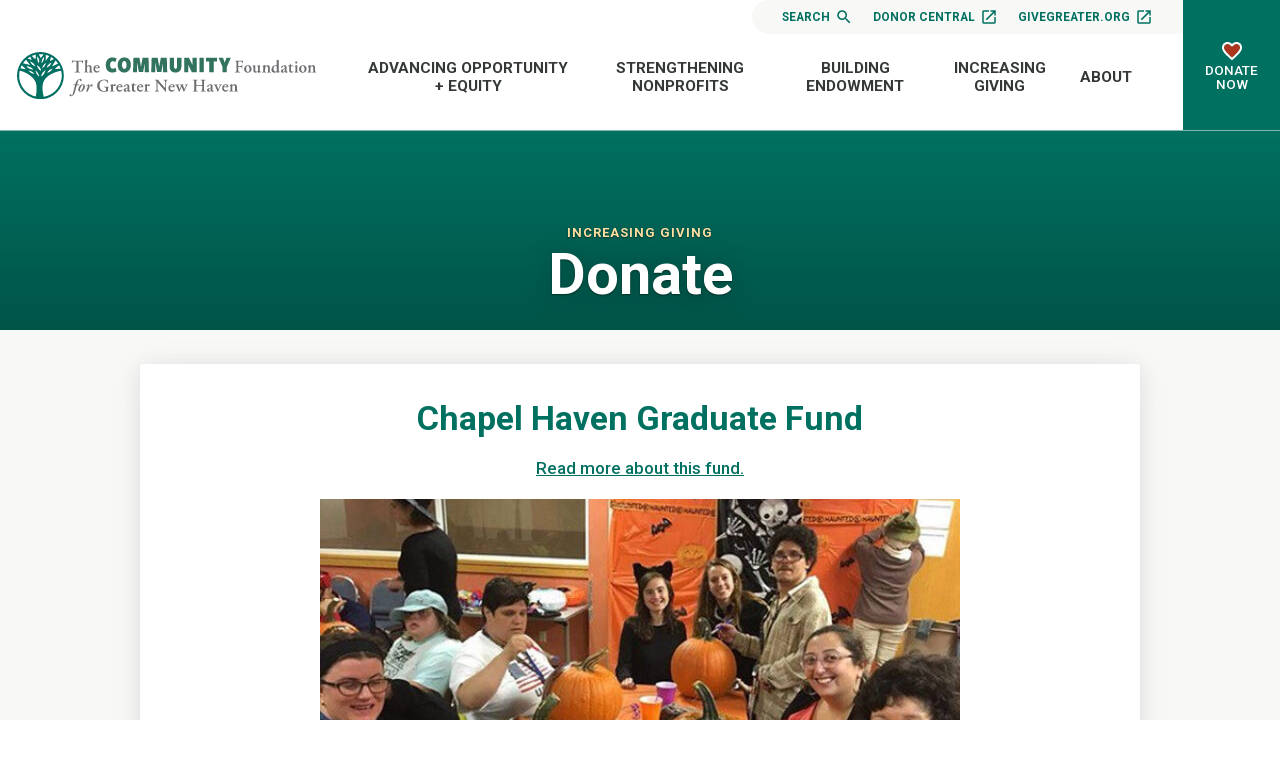

--- FILE ---
content_type: text/html; charset=UTF-8
request_url: https://www.cfgnh.org/funds/chapel-haven-graduate-fund
body_size: 65981
content:
<!doctype html>
<html lang="en">
<head>
  <meta charset="utf-8">

  <meta http-equiv="x-ua-compatible" content="ie=edge">
  <meta name="viewport" content="width=device-width, initial-scale=1">

  
  <link rel="preconnect" href="https://fonts.googleapis.com">
  <link rel="preconnect" href="https://fonts.gstatic.com" crossorigin>
  <link href="https://fonts.googleapis.com/css2?family=Roboto:ital,wght@0,100;0,300;0,400;0,500;0,700;0,900;1,100;1,300;1,400;1,500;1,700;1,900&display=swap" rel="stylesheet">

  <link rel="apple-touch-icon" sizes="180x180" href="/favicon/apple-touch-icon.png">
<link rel="icon" type="image/png" sizes="32x32" href="/favicon/favicon-32x32.png">
<link rel="icon" type="image/png" sizes="16x16" href="/favicon/favicon-16x16.png">
<link rel="manifest" href="/favicon/site.webmanifest">

  <link rel="stylesheet" href="/stylesheets/screen.css?v=02-18-2025">
  <link rel="stylesheet" href="//cdn.jsdelivr.net/npm/slick-carousel@1.8.1/slick/slick.css"/>
  <script src="https://code.jquery.com/jquery-3.4.1.min.js"></script>

  
  
<title>Chapel Haven… | The Community Foundation for Greater New Haven</title>
<script>dataLayer = [];
(function(w,d,s,l,i){w[l]=w[l]||[];w[l].push({'gtm.start':
new Date().getTime(),event:'gtm.js'});var f=d.getElementsByTagName(s)[0],
j=d.createElement(s),dl=l!='dataLayer'?'&l='+l:'';j.async=true;j.src=
'https://www.googletagmanager.com/gtm.js?id='+i+dl;f.parentNode.insertBefore(j,f);
})(window,document,'script','dataLayer','GTM-MPC7TTJ');
</script><meta name="generator" content="SEOmatic">
<meta name="keywords" content="community foundation, nonprofit support, grant opportunities, New Haven philanthropy, donor services, planned giving, local scholarships, nonprofit resources, charitable funds, community impact">
<meta name="description" content="Est. 1984 by Chapel Haven">
<meta name="referrer" content="no-referrer-when-downgrade">
<meta name="robots" content="all">
<meta content="41991835517" property="fb:profile_id">
<meta content="en_US" property="og:locale">
<meta content="The Community Foundation for Greater New Haven" property="og:site_name">
<meta content="website" property="og:type">
<meta content="https://www.cfgnh.org/funds/chapel-haven-graduate-fund" property="og:url">
<meta content="Chapel Haven Graduate Fund" property="og:title">
<meta content="Est. 1984 by Chapel Haven" property="og:description">
<meta content="https://stdidcfgnhprod.blob.core.windows.net/cfgnh/images/_1200x630_crop_center-center_82_none/haloweengroupshot.jpg?mtime=1604959980" property="og:image">
<meta content="1200" property="og:image:width">
<meta content="630" property="og:image:height">
<meta content="The Community Foundation for Greater New Haven Logo" property="og:image:alt">
<meta content="https://www.youtube.com/@CmtyFndnGrtrNewHaven" property="og:see_also">
<meta content="https://www.linkedin.com/company/community-foundation-for-greater-new-haven" property="og:see_also">
<meta content="https://www.facebook.com/cfgnh" property="og:see_also">
<meta content="https://twitter.com/cfgnh" property="og:see_also">
<meta name="twitter:card" content="summary_large_image">
<meta name="twitter:site" content="@cfgnh">
<meta name="twitter:creator" content="@cfgnh">
<meta name="twitter:title" content="Chapel Haven Graduate Fund">
<meta name="twitter:description" content="Est. 1984 by Chapel Haven">
<meta name="twitter:image" content="https://stdidcfgnhprod.blob.core.windows.net/cfgnh/images/_800x418_crop_center-center_82_none/haloweengroupshot.jpg?mtime=1604959980">
<meta name="twitter:image:width" content="800">
<meta name="twitter:image:height" content="418">
<meta name="twitter:image:alt" content="The Community Foundation for Greater New Haven Logo">
<link href="https://www.cfgnh.org/funds/chapel-haven-graduate-fund" rel="canonical">
<link href="https://www.cfgnh.org/" rel="home"></head>
<body><script>window.dataLayer = window.dataLayer || [];
function gtag(){dataLayer.push(arguments)};
gtag('js', new Date());
gtag('config', 'G-8BGNQ321TV', {'send_page_view': true,'anonymize_ip': false,'link_attribution': true,'allow_display_features': true});
</script>
<script async src="https://www.googletagmanager.com/gtag/js?id=G-8BGNQ321TV"></script>

<noscript><iframe src="https://www.googletagmanager.com/ns.html?id=GTM-MPC7TTJ"
height="0" width="0" style="display:none;visibility:hidden"></iframe></noscript>

  <nav id="fullScreenMenu" class="fullScreenMenu" data-modal data-modal-manual-close >
    <h1 class="visuallyhidden">Site Navigation</h1>
    <div class="menuContainer fadeup"  data-modal-document>
      <div class="mobile-menu">
        
<ul class="root-group">
  




  


  
  <li class="expandable">
    <a href="https://www.cfgnh.org/leading-on-issues" class="  dropdown">Advancing Opportunity + Equity<span></span></a>

              <ul class="dropdown-menu level1">
          

  
  <li class="expandable">
    <a href="https://www.cfgnh.org/leading-on-issues/basic-needs-fund" class=" dropdown">Basic Needs Fund<span></span></a>

              <ul class="dropdown-menu level2 child-nav">
          

  
  <li class="">
    <a href="https://www.cfgnh.org/leading-on-issues/basic-needs-fund/basic-needs-about" class=" ">About the Basic Needs Fund<span></span></a>

      
  </li>
  
  <li class="">
    <a href="https://www.cfgnh.org/leading-on-issues/basic-needs-fund/give-to-the-basic-needs-fund" class=" ">Give to the Basic Needs Fund<span></span></a>

      
  </li>


        </ul>
      
  </li>
  
  <li class="expandable">
    <a href="https://www.cfgnh.org/leading-on-issues/black-futures-fund" class=" dropdown">Black Futures Fund<span></span></a>

              <ul class="dropdown-menu level2 child-nav">
          

  
  <li class="">
    <a href="https://www.cfgnh.org/leading-on-issues/black-futures-fund/give-to-the-black-futures-fund" class=" ">Give to the Black Futures Fund<span></span></a>

      
  </li>


        </ul>
      
  </li>
  
  <li class="expandable">
    <a href="https://www.cfgnh.org/leading-on-issues/women-girls" class=" dropdown">Community Fund for Women &amp; Girls<span></span></a>

              <ul class="dropdown-menu level2 child-nav">
          

  
  <li class="">
    <a href="https://www.cfgnh.org/leading-on-issues/women-girls/our-events" class=" ">Fund for Women &amp; Girls Events<span></span></a>

      
  </li>
  
  <li class="">
    <a href="https://www.cfgnh.org/leading-on-issues/women-girls/how-you-can-help" class=" ">Give to the Fund<span></span></a>

      
  </li>
  
  <li class="">
    <a href="https://www.cfgnh.org/leading-on-issues/women-girls/girls-of-color-network" class=" ">Girls of Color Mentoring Network<span></span></a>

      
  </li>
  
  <li class="">
    <a href="https://www.cfgnh.org/leading-on-issues/women-girls/women-and-philanthropy-leaving-a-legacy" class=" ">Leave a Legacy for Women &amp; Girls<span></span></a>

      
  </li>


        </ul>
      
  </li>
  
  <li class="">
    <a href="https://www.cfgnh.org/leading-on-issues/connecticut-urban-opportunity-collaborative" class=" ">Connecticut Urban Opportunity Collaborative<span></span></a>

      
  </li>
  
  <li class="">
    <a href="https://www.cfgnh.org/leading-on-issues/education" class=" ">Education and Career Pathways<span></span></a>

      
  </li>
  
  <li class="expandable">
    <a href="https://www.cfgnh.org/leading-on-issues/mission-investing" class=" dropdown">Mission Investments<span></span></a>

              <ul class="dropdown-menu level2 child-nav">
          

  
  <li class="">
    <a href="https://www.cfgnh.org/leading-on-issues/mission-investing/about-tcf-mic" class=" ">About TCFMIC<span></span></a>

      
  </li>
  
  <li class="">
    <a href="https://www.cfgnh.org/leading-on-issues/mission-investing/elevateyourbusiness" class=" ">Elevate Your Business or Organization<span></span></a>

      
  </li>
  
  <li class="">
    <a href="https://www.cfgnh.org/leading-on-issues/mission-investing/equitable-entrepreneurship-1" class=" ">New Haven Equitable Entrepreneurship Ecosystem (NHE3)<span></span></a>

      
  </li>
  
  <li class="">
    <a href="https://www.cfgnh.org/leading-on-issues/mission-investing/nonprofit-loans" class=" ">Nonprofit Loans<span></span></a>

      
  </li>


        </ul>
      
  </li>
  
  <li class="expandable">
    <a href="https://www.cfgnh.org/leading-on-issues/neighborhood-leadership" class=" dropdown">Neighborhood Leadership<span></span></a>

              <ul class="dropdown-menu level2 child-nav">
          

  
  <li class="">
    <a href="https://www.cfgnh.org/leading-on-issues/neighborhood-leadership/neighborhood-leaders" class=" ">Neighborhood Leaders<span></span></a>

      
  </li>


        </ul>
      
  </li>
  
  <li class="expandable">
    <a href="https://www.cfgnh.org/leading-on-issues/healthy-families" class=" dropdown">New Haven Healthy Start<span></span></a>

              <ul class="dropdown-menu level2 child-nav">
          

  
  <li class="expandable">
    <a href="https://www.cfgnh.org/leading-on-issues/healthy-families/new-haven-healthy-start" class=" dropdown">About New Haven Healthy Start<span></span></a>

              <ul class="dropdown-menu level3 child-nav">
          

  
  <li class="">
    <a href="https://www.cfgnh.org/leading-on-issues/healthy-families/new-haven-healthy-start/nhhs-history-and-impact" class=" ">NHHS History and Impact<span></span></a>

      
  </li>


        </ul>
      
  </li>
  
  <li class="">
    <a href="https://www.cfgnh.org/leading-on-issues/healthy-families/for-pregnant-women-and-mothers" class=" ">For Pregnant Women and Mothers<span></span></a>

      
  </li>
  
  <li class="">
    <a href="https://www.cfgnh.org/leading-on-issues/healthy-families/new-haven-healthy-start-for-dad" class=" ">For Fathers<span></span></a>

      
  </li>
  
  <li class="">
    <a href="https://www.cfgnh.org/leading-on-issues/healthy-families/celebrating-black-champions-4-health" class=" ">Black Champions for Health<span></span></a>

      
  </li>


        </ul>
      
  </li>
  
  <li class="expandable">
    <a href="https://www.cfgnh.org/leading-on-issues/latino-leadership" class=" dropdown">Progreso Latino Fund<span></span></a>

              <ul class="dropdown-menu level2 child-nav">
          

  
  <li class="">
    <a href="https://www.cfgnh.org/leading-on-issues/latino-leadership/support-plf" class=" ">Support PLF<span></span></a>

      
  </li>
  
  <li class="">
    <a href="https://www.cfgnh.org/leading-on-issues/latino-leadership/latine-charitable-funds" class=" ">Latine Charitable Funds<span></span></a>

      
  </li>
  
  <li class="">
    <a href="https://www.cfgnh.org/leading-on-issues/latino-leadership/celebrating-latino-leaders" class=" ">Celebrating Latine Leaders<span></span></a>

      
  </li>
  
  <li class="">
    <a href="https://www.cfgnh.org/leading-on-issues/latino-leadership/plf-forums-and-events" class=" ">PLF Forums and Events<span></span></a>

      
  </li>
  
  <li class="">
    <a href="https://www.cfgnh.org/leading-on-issues/latino-leadership/event-archive" class=" ">PLF Event Archive<span></span></a>

      
  </li>


        </ul>
      
  </li>
  
  <li class="">
    <a href="https://www.cfgnh.org/leading-on-issues/scholarships" class=" ">Scholarships<span></span></a>

      
  </li>
  
  <li class="">
    <a href="https://www.cfgnh.org/leading-on-issues/the-vineyard-project" class=" ">The Vineyard Project in New Haven<span></span></a>

      
  </li>
  
  <li class="">
    <a href="https://www.cfgnh.org/leading-on-issues/datareports" class=" ">Greater New Haven Data Reports<span></span></a>

      
  </li>


        </ul>
      
  </li>


  


  
  <li class="expandable">
    <a href="https://www.cfgnh.org/strengthening-nonprofits" class="  dropdown">Strengthening Nonprofits<span></span></a>

              <ul class="dropdown-menu level1">
          

  
  <li class="expandable">
    <a href="https://www.cfgnh.org/strengthening-nonprofits/about-our-grantmaking" class=" dropdown">About Our Grantmaking<span></span></a>

              <ul class="dropdown-menu level2 child-nav">
          

  
  <li class="">
    <a href="https://www.cfgnh.org/strengthening-nonprofits/about-our-grantmaking/faqs-about-applying-for-grants" class=" ">FAQs About Applying for Grants<span></span></a>

      
  </li>
  
  <li class="">
    <a href="https://www.cfgnh.org/strengthening-nonprofits/about-our-grantmaking/eligibility-criteria" class=" ">Eligibility Criteria<span></span></a>

      
  </li>
  
  <li class="">
    <a href="https://www.cfgnh.org/strengthening-nonprofits/about-our-grantmaking/how-an-idea-becomes-a-grant" class=" ">How an Idea Becomes a Grant<span></span></a>

      
  </li>


        </ul>
      
  </li>
  
  <li class="expandable">
    <a href="https://www.cfgnh.org/strengthening-nonprofits/grants-to-apply-for" class=" dropdown">Apply For A Grant<span></span></a>

              <ul class="dropdown-menu level2 child-nav">
          

  
  <li class="">
    <a href="https://www.cfgnh.org/strengthening-nonprofits/grants-to-apply-for/basic-needs-fund" class=" ">Basic Needs Fund Grants<span></span></a>

      
  </li>
  
  <li class="">
    <a href="https://www.cfgnh.org/strengthening-nonprofits/grants-to-apply-for/grants-for-women-girls" class=" ">Community Fund for Women &amp; Girls Grants<span></span></a>

      
  </li>
  
  <li class="">
    <a href="https://www.cfgnh.org/strengthening-nonprofits/grants-to-apply-for/event-sponsorship" class=" ">Event Sponsorship<span></span></a>

      
  </li>
  
  <li class="">
    <a href="https://www.cfgnh.org/strengthening-nonprofits/grants-to-apply-for/neighborhood-leadership-program" class=" ">Neighborhood Leadership Program<span></span></a>

      
  </li>
  
  <li class="">
    <a href="https://www.cfgnh.org/strengthening-nonprofits/grants-to-apply-for/nonprofit-animal-shelter-grants" class=" ">Nonprofit Animal Shelter Grants<span></span></a>

      
  </li>
  
  <li class="">
    <a href="https://www.cfgnh.org/strengthening-nonprofits/grants-to-apply-for/nonprofit-management-program-for-emerging-leaders-of-color" class=" ">Nonprofit Management Program for Emerging Leaders of Color<span></span></a>

      
  </li>
  
  <li class="">
    <a href="https://www.cfgnh.org/strengthening-nonprofits/grants-to-apply-for/progreso-latino-fund-grants" class=" ">Progreso Latino Fund Grants<span></span></a>

      
  </li>
  
  <li class="">
    <a href="https://www.cfgnh.org/strengthening-nonprofits/grants-to-apply-for/responsive-grants" class=" ">Core Support (General Operating Support)<span></span></a>

      
  </li>
  
  <li class="">
    <a href="https://www.cfgnh.org/strengthening-nonprofits/grants-to-apply-for/responsive-program-grants" class=" ">Regional Civic Health Program Grants<span></span></a>

      
  </li>
  
  <li class="expandable">
    <a href="https://www.cfgnh.org/strengthening-nonprofits/grants-to-apply-for/scholarships" class=" dropdown">Scholarships<span></span></a>

              <ul class="dropdown-menu level3 child-nav">
          

  
  <li class="">
    <a href="https://www.cfgnh.org/strengthening-nonprofits/grants-to-apply-for/scholarships/resources-for-scholarship-applicants" class=" ">Resources for Scholarship Applicants<span></span></a>

      
  </li>
  
  <li class="">
    <a href="https://www.cfgnh.org/strengthening-nonprofits/grants-to-apply-for/scholarships/scholarships-by-high-school" class=" ">Scholarships by High School<span></span></a>

      
  </li>
  
  <li class="">
    <a href="https://www.cfgnh.org/strengthening-nonprofits/grants-to-apply-for/scholarships/scholarships-by-high-school-2" class=" ">Scholarships by College or Organization<span></span></a>

      
  </li>


        </ul>
      
  </li>
  
  <li class="">
    <a href="https://www.cfgnh.org/strengthening-nonprofits/grants-to-apply-for/year-round-small-grants" class=" ">Small Grants<span></span></a>

      
  </li>
  
  <li class="">
    <a href="https://www.cfgnh.org/strengthening-nonprofits/grants-to-apply-for/grants-for-the-quinnipiac-river" class=" ">The Quinnipiac River Fund<span></span></a>

      
  </li>


        </ul>
      
  </li>
  
  <li class="expandable">
    <a href="https://www.cfgnh.org/strengthening-nonprofits/grant-reporting" class=" dropdown">Grant Reporting<span></span></a>

              <ul class="dropdown-menu level2 child-nav">
          

  
  <li class="">
    <a href="https://www.cfgnh.org/strengthening-nonprofits/grant-reporting/grant-reporting-faqs" class=" ">Grant Reporting FAQs<span></span></a>

      
  </li>


        </ul>
      
  </li>
  
  <li class="">
    <a href="https://www.cfgnh.org/strengthening-nonprofits/workshops-events" class=" ">Nonprofit Workshops<span></span></a>

      
  </li>
  
  <li class="expandable">
    <a href="https://www.cfgnh.org/strengthening-nonprofits/resource-center" class=" dropdown">Nonprofit Resource Center<span></span></a>

              <ul class="dropdown-menu level2 child-nav">
          

  
  <li class="">
    <a href="https://www.cfgnh.org/strengthening-nonprofits/resource-center/find-a-consultant" class=" ">Find a Consultant<span></span></a>

      
  </li>
  
  <li class="">
    <a href="https://www.cfgnh.org/strengthening-nonprofits/resource-center/effective-boards" class=" ">Effective Boards<span></span></a>

      
  </li>
  
  <li class="">
    <a href="https://www.cfgnh.org/strengthening-nonprofits/resource-center/organizational-resources-links" class=" ">Organizational Resources &amp; Links<span></span></a>

      
  </li>
  
  <li class="">
    <a href="https://www.cfgnh.org/strengthening-nonprofits/resource-center/organizations-seeking-volunteer-board-members" class=" ">Organizations Seeking Volunteer Board Members<span></span></a>

      
  </li>
  
  <li class="">
    <a href="https://www.cfgnh.org/strengthening-nonprofits/resource-center/grants-available-from-cfgnh" class=" ">Grants Available from CFGNH<span></span></a>

      
  </li>
  
  <li class="">
    <a href="https://www.cfgnh.org/strengthening-nonprofits/resource-center/benefits-of-an-endowment" class=" ">Benefits of an Endowment<span></span></a>

      
  </li>
  
  <li class="">
    <a href="https://www.cfgnh.org/strengthening-nonprofits/resource-center/job-searches" class=" ">Strengthen Nonprofit Hiring Practices<span></span></a>

      
  </li>


        </ul>
      
  </li>
  
  <li class="">
    <a href="https://www.cfgnh.org/strengthening-nonprofits/givegreater-org" class=" ">giveGreater.org®<span></span></a>

      
  </li>
  
  <li class="expandable">
    <a href="https://www.cfgnh.org/strengthening-nonprofits/planned-giving-services" class=" dropdown">Planned Giving Services<span></span></a>

              <ul class="dropdown-menu level2 child-nav">
          

  
  <li class="">
    <a href="https://www.cfgnh.org/strengthening-nonprofits/planned-giving-services/why-planned-giving-why-now" class=" ">Why Planned Giving? Why Now?<span></span></a>

      
  </li>
  
  <li class="">
    <a href="https://www.cfgnh.org/strengthening-nonprofits/planned-giving-services/the-planned-giving-partnership" class=" ">The Planned Giving Partnership<span></span></a>

      
  </li>
  
  <li class="">
    <a href="https://www.cfgnh.org/strengthening-nonprofits/planned-giving-services/planned-giving-defined" class=" ">Planned Giving Defined<span></span></a>

      
  </li>
  
  <li class="">
    <a href="https://www.cfgnh.org/strengthening-nonprofits/planned-giving-services/extending-the-gift-conversation" class=" ">Extending the Gift Conversation<span></span></a>

      
  </li>
  
  <li class="">
    <a href="https://www.cfgnh.org/strengthening-nonprofits/planned-giving-services/what-does-my-organization-need" class=" ">What Does My Organization Need?<span></span></a>

      
  </li>
  
  <li class="">
    <a href="https://www.cfgnh.org/strengthening-nonprofits/planned-giving-services/does-my-organization-need-to-be-an-expert" class=" ">Does My Organization Need to be an Expert?<span></span></a>

      
  </li>
  
  <li class="">
    <a href="https://www.cfgnh.org/strengthening-nonprofits/planned-giving-services/the-benefits-of-creating-a-legacy-society" class=" ">The Benefits of Creating a Legacy Society<span></span></a>

      
  </li>
  
  <li class="">
    <a href="https://www.cfgnh.org/strengthening-nonprofits/planned-giving-services/gift-acceptance-policies" class=" ">Gift Acceptance Policies<span></span></a>

      
  </li>
  
  <li class="">
    <a href="https://www.cfgnh.org/strengthening-nonprofits/planned-giving-services/integrating-planned-giving" class=" ">Integrating Planned Giving<span></span></a>

      
  </li>
  
  <li class="">
    <a href="https://www.cfgnh.org/strengthening-nonprofits/planned-giving-services/sample-marketing-language" class=" ">Sample Marketing Language<span></span></a>

      
  </li>
  
  <li class="">
    <a href="https://www.cfgnh.org/strengthening-nonprofits/planned-giving-services/additional-support-from-the-community-foundation" class=" ">Additional Support from The Community Foundation<span></span></a>

      
  </li>


        </ul>
      
  </li>
  
  <li class="">
    <a href="https://www.cfgnh.org/strengthening-nonprofits/organization-funds" class=" ">Organization Funds<span></span></a>

      
  </li>
  
  <li class="">
    <a href="https://www.cfgnh.org/strengthening-nonprofits/about-our-impact" class=" ">Stories of Local Impact<span></span></a>

      
  </li>


        </ul>
      
  </li>


  


  
  <li class="expandable">
    <a href="https://www.cfgnh.org/building-endowment" class="  dropdown">Building Endowment<span></span></a>

              <ul class="dropdown-menu level1">
          

  
  <li class="">
    <a href="https://www.cfgnh.org/building-endowment/what-it-means-to-give-forever" class=" ">What it Means to Give Forever<span></span></a>

      
  </li>
  
  <li class="">
    <a href="https://www.cfgnh.org/building-endowment/investments" class=" ">Investments<span></span></a>

      
  </li>
  
  <li class="">
    <a href="https://www.cfgnh.org/building-endowment/financial-statements" class=" ">Financial Statements<span></span></a>

      
  </li>
  
  <li class="">
    <a href="https://www.cfgnh.org/building-endowment/what-inspires-you" class=" ">What Inspires You?<span></span></a>

      
  </li>


        </ul>
      
  </li>


  


  
  <li class="expandable">
    <a href="https://www.cfgnh.org/increasing-giving" class="  dropdown">Increasing Giving<span></span></a>

              <ul class="dropdown-menu level1">
          

  
  <li class="">
    <a href="https://www.cfgnh.org/increasing-giving/giving-your-way-now-and-forever" class=" ">Your Giving Your Way, Now and Forever<span></span></a>

      
  </li>
  
  <li class="expandable">
    <a href="https://www.cfgnh.org/increasing-giving/what-is-a-donor-advised-fund" class=" dropdown">Donor Advised Funds<span></span></a>

              <ul class="dropdown-menu level2 child-nav">
          

  
  <li class="">
    <a href="https://www.cfgnh.org/increasing-giving/what-is-a-donor-advised-fund/lets-get-started" class=" ">Starting a DAF<span></span></a>

      
  </li>


        </ul>
      
  </li>
  
  <li class="">
    <a href="https://www.cfgnh.org/increasing-giving/give-tomorrow" class=" ">Your Charitable Estate Plans<span></span></a>

      
  </li>
  
  <li class="expandable">
    <a href="https://www.cfgnh.org/increasing-giving/charitable-fund-options" class=" dropdown">Fund Options<span></span></a>

              <ul class="dropdown-menu level2 child-nav">
          

  
  <li class="expandable">
    <a href="https://www.cfgnh.org/increasing-giving/charitable-fund-options/give-today" class=" dropdown">Assets You Can Give<span></span></a>

              <ul class="dropdown-menu level3 child-nav">
          

  
  <li class="">
    <a href="https://www.cfgnh.org/increasing-giving/charitable-fund-options/give-today/cash-gifts" class=" ">Cash Gifts<span></span></a>

      
  </li>
  
  <li class="">
    <a href="https://www.cfgnh.org/increasing-giving/charitable-fund-options/give-today/securities" class=" ">Securities<span></span></a>

      
  </li>
  
  <li class="">
    <a href="https://www.cfgnh.org/increasing-giving/charitable-fund-options/give-today/ira-charitable-distributions" class=" ">IRA Qualified Charitable Distributions<span></span></a>

      
  </li>
  
  <li class="">
    <a href="https://www.cfgnh.org/increasing-giving/charitable-fund-options/give-today/real-estate" class=" ">Real Estate<span></span></a>

      
  </li>
  
  <li class="">
    <a href="https://www.cfgnh.org/increasing-giving/charitable-fund-options/give-today/tangible-personal-property" class=" ">Tangible Personal Property<span></span></a>

      
  </li>
  
  <li class="">
    <a href="https://www.cfgnh.org/increasing-giving/charitable-fund-options/give-today/unusual-assess" class=" ">Unusual Assets<span></span></a>

      
  </li>


        </ul>
      
  </li>


        </ul>
      
  </li>
  
  <li class="">
    <a href="https://www.cfgnh.org/increasing-giving/our-funds" class=" ">Our Funds<span></span></a>

      
  </li>
  
  <li class="">
    <a href="https://www.cfgnh.org/increasing-giving/giving-stories" class=" ">Giving Stories<span></span></a>

      
  </li>
  
  <li class="expandable">
    <a href="https://www.cfgnh.org/increasing-giving/working-with-professional-advisors" class=" dropdown">For Professional Advisors<span></span></a>

              <ul class="dropdown-menu level2 child-nav">
          

  
  <li class="">
    <a href="https://www.cfgnh.org/increasing-giving/working-with-professional-advisors/fund-options" class=" ">Fund Options for Your Clients<span></span></a>

      
  </li>
  
  <li class="">
    <a href="https://www.cfgnh.org/increasing-giving/working-with-professional-advisors/custom-investment-partnership-program" class=" ">Advisor Managed Funds<span></span></a>

      
  </li>
  
  <li class="">
    <a href="https://www.cfgnh.org/increasing-giving/working-with-professional-advisors/planned-giving-for-professional-advisor-clients" class=" ">Planned Giving for Your Clients<span></span></a>

      
  </li>
  
  <li class="">
    <a href="https://www.cfgnh.org/increasing-giving/working-with-professional-advisors/list-of-professional-advisors" class=" ">Advisor Education and Networking Events<span></span></a>

      
  </li>


        </ul>
      
  </li>


        </ul>
      
  </li>


  


  
  <li class="expandable">
    <a href="https://www.cfgnh.org/about" class="  dropdown">About<span></span></a>

              <ul class="dropdown-menu level1">
          

  
  <li class="">
    <a href="https://www.cfgnh.org/about/overview-facts" class=" ">Overview &amp; Facts<span></span></a>

      
  </li>
  
  <li class="">
    <a href="https://www.cfgnh.org/about/events" class=" ">Events and Workshops<span></span></a>

      
  </li>
  
  <li class="expandable">
    <a href="https://www.cfgnh.org/about/news-publications" class=" dropdown">News<span></span></a>

              <ul class="dropdown-menu level2 child-nav">
          

  
  <li class="">
    <a href="https://www.cfgnh.org/about/news-publications/press-releases" class=" ">Press Releases<span></span></a>

      
  </li>
  
  <li class="">
    <a href="https://www.cfgnh.org/about/news-publications/inspiration-monday-stories" class=" ">Local Impact Stories<span></span></a>

      
  </li>
  
  <li class="">
    <a href="https://www.cfgnh.org/about/news-publications/from-the-start-celebrating-90-yrs" class=" ">From the Start<span></span></a>

      
  </li>


        </ul>
      
  </li>
  
  <li class="expandable">
    <a href="https://www.cfgnh.org/about/contact-us" class=" dropdown">Contact Us<span></span></a>

              <ul class="dropdown-menu level2 child-nav">
          

  
  <li class="">
    <a href="https://www.cfgnh.org/about/contact-us/directions" class=" ">Directions<span></span></a>

      
  </li>


        </ul>
      
  </li>
  
  <li class="">
    <a href="https://www.cfgnh.org/about/employment-opportunities" class=" ">Employment Opportunities<span></span></a>

      
  </li>
  
  <li class="">
    <a href="https://www.cfgnh.org/about/blogs" class=" ">Blogs from The Foundation<span></span></a>

      
  </li>
  
  <li class="">
    <a href="https://www.cfgnh.org/about/staff" class=" ">Staff<span></span></a>

      
  </li>
  
  <li class="">
    <a href="https://www.cfgnh.org/about/board" class=" ">Board<span></span></a>

      
  </li>
  
  <li class="">
    <a href="https://www.cfgnh.org/about/frequently-asked-questions" class=" ">Frequently Asked Questions<span></span></a>

      
  </li>
  
  <li class="">
    <a href="https://www.cfgnh.org/about/financials" class=" ">Financials<span></span></a>

      
  </li>
  
  <li class="">
    <a href="https://www.cfgnh.org/about/videos-publications" class=" ">Videos &amp; Publications<span></span></a>

      
  </li>
  
  <li class="">
    <a href="https://www.cfgnh.org/about/volunteers" class=" ">Volunteers<span></span></a>

      
  </li>


        </ul>
      
  </li>


</ul>      </div>
      <div class="mobile-btns button">
        <ul>
          <li><a href="/search">Search <svg xmlns="http://www.w3.org/2000/svg" height="24" viewBox="0 0 24 24" width="24"><path d="M15.5 14h-.79l-.28-.27C15.41 12.59 16 11.11 16 9.5 16 5.91 13.09 3 9.5 3S3 5.91 3 9.5 5.91 16 9.5 16c1.61 0 3.09-.59 4.23-1.57l.27.28v.79l5 4.99L20.49 19l-4.99-5zm-6 0C7.01 14 5 11.99 5 9.5S7.01 5 9.5 5 14 7.01 14 9.5 11.99 14 9.5 14z" fill="#FFF" class="search-icon" /><path d="M0 0h24v24H0z" fill="none"/></svg></a></li>
          <li><a href="https://cfgnh.donorcentral.com/" target="_blank">Donor Central <svg xmlns="http://www.w3.org/2000/svg" height="24" viewBox="0 0 24 24" width="24"><path d="M0 0h24v24H0z" fill="none"/><path d="M19 19H5V5h7V3H5c-1.11 0-2 .9-2 2v14c0 1.1.89 2 2 2h14c1.1 0 2-.9 2-2v-7h-2v7zM14 3v2h3.59l-9.83 9.83 1.41 1.41L19 6.41V10h2V3h-7z"/></svg></a></li>
          <li><a href="https://givegreater.cfgnh.org/" target="_blank">giveGreater.org <svg xmlns="http://www.w3.org/2000/svg" height="24" viewBox="0 0 24 24" width="24"><path d="M0 0h24v24H0z" fill="none"/><path d="M19 19H5V5h7V3H5c-1.11 0-2 .9-2 2v14c0 1.1.89 2 2 2h14c1.1 0 2-.9 2-2v-7h-2v7zM14 3v2h3.59l-9.83 9.83 1.41 1.41L19 6.41V10h2V3h-7z"/></svg></a></li>
        </ul>
      </div>
      <button class="close-menu" data-modal-close-btn>
        <img src="/images/icon-close-white.svg" alt="" /><span class="visuallyhidden">Close menu</span>
      </button>
    </div>
  </nav>
<div id="wrapper">

<header class="mast">
  <div class="container">
    <div class="logo">
      <a href="/">
        <img src="/images/logo.svg" alt="Community Foundation for Greater New Haven">
      </a>
    </div>
    <div class="mast-menu">
      <div class="top-nav">
        <ul>
                    <li class="search"><a href="/search">Search <svg xmlns="http://www.w3.org/2000/svg" height="24" viewBox="0 0 24 24" width="24"><path d="M15.5 14h-.79l-.28-.27C15.41 12.59 16 11.11 16 9.5 16 5.91 13.09 3 9.5 3S3 5.91 3 9.5 5.91 16 9.5 16c1.61 0 3.09-.59 4.23-1.57l.27.28v.79l5 4.99L20.49 19l-4.99-5zm-6 0C7.01 14 5 11.99 5 9.5S7.01 5 9.5 5 14 7.01 14 9.5 11.99 14 9.5 14z" fill="#FFF" class="search-icon" /><path d="M0 0h24v24H0z" fill="none"/></svg></a></li>
          <li><a href="https://cfgnh.donorcentral.com/" target="_blank">Donor Central <svg xmlns="http://www.w3.org/2000/svg" height="24" viewBox="0 0 24 24" width="24"><path d="M0 0h24v24H0z" fill="none"/><path d="M19 19H5V5h7V3H5c-1.11 0-2 .9-2 2v14c0 1.1.89 2 2 2h14c1.1 0 2-.9 2-2v-7h-2v7zM14 3v2h3.59l-9.83 9.83 1.41 1.41L19 6.41V10h2V3h-7z"/></svg></a></li>
          <li><a href="https://givegreater.cfgnh.org/" target="_blank">giveGreater.org <svg xmlns="http://www.w3.org/2000/svg" height="24" viewBox="0 0 24 24" width="24"><path d="M0 0h24v24H0z" fill="none"/><path d="M19 19H5V5h7V3H5c-1.11 0-2 .9-2 2v14c0 1.1.89 2 2 2h14c1.1 0 2-.9 2-2v-7h-2v7zM14 3v2h3.59l-9.83 9.83 1.41 1.41L19 6.41V10h2V3h-7z"/></svg></a></li>
        </ul>
      </div>
      <nav class="main-nav">
        
<ul class="root-group">
  




  


  
  <li class="expandable">
    <a href="https://www.cfgnh.org/leading-on-issues" class="  dropdown">Advancing Opportunity + Equity<span></span></a>

              <ul class="dropdown-menu level1">
          

  
  <li class="expandable">
    <a href="https://www.cfgnh.org/leading-on-issues/basic-needs-fund" class=" dropdown">Basic Needs Fund<span></span></a>

              <ul class="dropdown-menu level2 child-nav">
          

  
  <li class="">
    <a href="https://www.cfgnh.org/leading-on-issues/basic-needs-fund/basic-needs-about" class=" ">About the Basic Needs Fund<span></span></a>

      
  </li>
  
  <li class="">
    <a href="https://www.cfgnh.org/leading-on-issues/basic-needs-fund/give-to-the-basic-needs-fund" class=" ">Give to the Basic Needs Fund<span></span></a>

      
  </li>


        </ul>
      
  </li>
  
  <li class="expandable">
    <a href="https://www.cfgnh.org/leading-on-issues/black-futures-fund" class=" dropdown">Black Futures Fund<span></span></a>

              <ul class="dropdown-menu level2 child-nav">
          

  
  <li class="">
    <a href="https://www.cfgnh.org/leading-on-issues/black-futures-fund/give-to-the-black-futures-fund" class=" ">Give to the Black Futures Fund<span></span></a>

      
  </li>


        </ul>
      
  </li>
  
  <li class="expandable">
    <a href="https://www.cfgnh.org/leading-on-issues/women-girls" class=" dropdown">Community Fund for Women &amp; Girls<span></span></a>

              <ul class="dropdown-menu level2 child-nav">
          

  
  <li class="">
    <a href="https://www.cfgnh.org/leading-on-issues/women-girls/our-events" class=" ">Fund for Women &amp; Girls Events<span></span></a>

      
  </li>
  
  <li class="">
    <a href="https://www.cfgnh.org/leading-on-issues/women-girls/how-you-can-help" class=" ">Give to the Fund<span></span></a>

      
  </li>
  
  <li class="">
    <a href="https://www.cfgnh.org/leading-on-issues/women-girls/girls-of-color-network" class=" ">Girls of Color Mentoring Network<span></span></a>

      
  </li>
  
  <li class="">
    <a href="https://www.cfgnh.org/leading-on-issues/women-girls/women-and-philanthropy-leaving-a-legacy" class=" ">Leave a Legacy for Women &amp; Girls<span></span></a>

      
  </li>


        </ul>
      
  </li>
  
  <li class="">
    <a href="https://www.cfgnh.org/leading-on-issues/connecticut-urban-opportunity-collaborative" class=" ">Connecticut Urban Opportunity Collaborative<span></span></a>

      
  </li>
  
  <li class="">
    <a href="https://www.cfgnh.org/leading-on-issues/education" class=" ">Education and Career Pathways<span></span></a>

      
  </li>
  
  <li class="expandable">
    <a href="https://www.cfgnh.org/leading-on-issues/mission-investing" class=" dropdown">Mission Investments<span></span></a>

              <ul class="dropdown-menu level2 child-nav">
          

  
  <li class="">
    <a href="https://www.cfgnh.org/leading-on-issues/mission-investing/about-tcf-mic" class=" ">About TCFMIC<span></span></a>

      
  </li>
  
  <li class="">
    <a href="https://www.cfgnh.org/leading-on-issues/mission-investing/elevateyourbusiness" class=" ">Elevate Your Business or Organization<span></span></a>

      
  </li>
  
  <li class="">
    <a href="https://www.cfgnh.org/leading-on-issues/mission-investing/equitable-entrepreneurship-1" class=" ">New Haven Equitable Entrepreneurship Ecosystem (NHE3)<span></span></a>

      
  </li>
  
  <li class="">
    <a href="https://www.cfgnh.org/leading-on-issues/mission-investing/nonprofit-loans" class=" ">Nonprofit Loans<span></span></a>

      
  </li>


        </ul>
      
  </li>
  
  <li class="expandable">
    <a href="https://www.cfgnh.org/leading-on-issues/neighborhood-leadership" class=" dropdown">Neighborhood Leadership<span></span></a>

              <ul class="dropdown-menu level2 child-nav">
          

  
  <li class="">
    <a href="https://www.cfgnh.org/leading-on-issues/neighborhood-leadership/neighborhood-leaders" class=" ">Neighborhood Leaders<span></span></a>

      
  </li>


        </ul>
      
  </li>
  
  <li class="expandable">
    <a href="https://www.cfgnh.org/leading-on-issues/healthy-families" class=" dropdown">New Haven Healthy Start<span></span></a>

              <ul class="dropdown-menu level2 child-nav">
          

  
  <li class="expandable">
    <a href="https://www.cfgnh.org/leading-on-issues/healthy-families/new-haven-healthy-start" class=" dropdown">About New Haven Healthy Start<span></span></a>

              <ul class="dropdown-menu level3 child-nav">
          

  
  <li class="">
    <a href="https://www.cfgnh.org/leading-on-issues/healthy-families/new-haven-healthy-start/nhhs-history-and-impact" class=" ">NHHS History and Impact<span></span></a>

      
  </li>


        </ul>
      
  </li>
  
  <li class="">
    <a href="https://www.cfgnh.org/leading-on-issues/healthy-families/for-pregnant-women-and-mothers" class=" ">For Pregnant Women and Mothers<span></span></a>

      
  </li>
  
  <li class="">
    <a href="https://www.cfgnh.org/leading-on-issues/healthy-families/new-haven-healthy-start-for-dad" class=" ">For Fathers<span></span></a>

      
  </li>
  
  <li class="">
    <a href="https://www.cfgnh.org/leading-on-issues/healthy-families/celebrating-black-champions-4-health" class=" ">Black Champions for Health<span></span></a>

      
  </li>


        </ul>
      
  </li>
  
  <li class="expandable">
    <a href="https://www.cfgnh.org/leading-on-issues/latino-leadership" class=" dropdown">Progreso Latino Fund<span></span></a>

              <ul class="dropdown-menu level2 child-nav">
          

  
  <li class="">
    <a href="https://www.cfgnh.org/leading-on-issues/latino-leadership/support-plf" class=" ">Support PLF<span></span></a>

      
  </li>
  
  <li class="">
    <a href="https://www.cfgnh.org/leading-on-issues/latino-leadership/latine-charitable-funds" class=" ">Latine Charitable Funds<span></span></a>

      
  </li>
  
  <li class="">
    <a href="https://www.cfgnh.org/leading-on-issues/latino-leadership/celebrating-latino-leaders" class=" ">Celebrating Latine Leaders<span></span></a>

      
  </li>
  
  <li class="">
    <a href="https://www.cfgnh.org/leading-on-issues/latino-leadership/plf-forums-and-events" class=" ">PLF Forums and Events<span></span></a>

      
  </li>
  
  <li class="">
    <a href="https://www.cfgnh.org/leading-on-issues/latino-leadership/event-archive" class=" ">PLF Event Archive<span></span></a>

      
  </li>


        </ul>
      
  </li>
  
  <li class="">
    <a href="https://www.cfgnh.org/leading-on-issues/scholarships" class=" ">Scholarships<span></span></a>

      
  </li>
  
  <li class="">
    <a href="https://www.cfgnh.org/leading-on-issues/the-vineyard-project" class=" ">The Vineyard Project in New Haven<span></span></a>

      
  </li>
  
  <li class="">
    <a href="https://www.cfgnh.org/leading-on-issues/datareports" class=" ">Greater New Haven Data Reports<span></span></a>

      
  </li>


        </ul>
      
  </li>


  


  
  <li class="expandable">
    <a href="https://www.cfgnh.org/strengthening-nonprofits" class="  dropdown">Strengthening Nonprofits<span></span></a>

              <ul class="dropdown-menu level1">
          

  
  <li class="expandable">
    <a href="https://www.cfgnh.org/strengthening-nonprofits/about-our-grantmaking" class=" dropdown">About Our Grantmaking<span></span></a>

              <ul class="dropdown-menu level2 child-nav">
          

  
  <li class="">
    <a href="https://www.cfgnh.org/strengthening-nonprofits/about-our-grantmaking/faqs-about-applying-for-grants" class=" ">FAQs About Applying for Grants<span></span></a>

      
  </li>
  
  <li class="">
    <a href="https://www.cfgnh.org/strengthening-nonprofits/about-our-grantmaking/eligibility-criteria" class=" ">Eligibility Criteria<span></span></a>

      
  </li>
  
  <li class="">
    <a href="https://www.cfgnh.org/strengthening-nonprofits/about-our-grantmaking/how-an-idea-becomes-a-grant" class=" ">How an Idea Becomes a Grant<span></span></a>

      
  </li>


        </ul>
      
  </li>
  
  <li class="expandable">
    <a href="https://www.cfgnh.org/strengthening-nonprofits/grants-to-apply-for" class=" dropdown">Apply For A Grant<span></span></a>

              <ul class="dropdown-menu level2 child-nav">
          

  
  <li class="">
    <a href="https://www.cfgnh.org/strengthening-nonprofits/grants-to-apply-for/basic-needs-fund" class=" ">Basic Needs Fund Grants<span></span></a>

      
  </li>
  
  <li class="">
    <a href="https://www.cfgnh.org/strengthening-nonprofits/grants-to-apply-for/grants-for-women-girls" class=" ">Community Fund for Women &amp; Girls Grants<span></span></a>

      
  </li>
  
  <li class="">
    <a href="https://www.cfgnh.org/strengthening-nonprofits/grants-to-apply-for/event-sponsorship" class=" ">Event Sponsorship<span></span></a>

      
  </li>
  
  <li class="">
    <a href="https://www.cfgnh.org/strengthening-nonprofits/grants-to-apply-for/neighborhood-leadership-program" class=" ">Neighborhood Leadership Program<span></span></a>

      
  </li>
  
  <li class="">
    <a href="https://www.cfgnh.org/strengthening-nonprofits/grants-to-apply-for/nonprofit-animal-shelter-grants" class=" ">Nonprofit Animal Shelter Grants<span></span></a>

      
  </li>
  
  <li class="">
    <a href="https://www.cfgnh.org/strengthening-nonprofits/grants-to-apply-for/nonprofit-management-program-for-emerging-leaders-of-color" class=" ">Nonprofit Management Program for Emerging Leaders of Color<span></span></a>

      
  </li>
  
  <li class="">
    <a href="https://www.cfgnh.org/strengthening-nonprofits/grants-to-apply-for/progreso-latino-fund-grants" class=" ">Progreso Latino Fund Grants<span></span></a>

      
  </li>
  
  <li class="">
    <a href="https://www.cfgnh.org/strengthening-nonprofits/grants-to-apply-for/responsive-grants" class=" ">Core Support (General Operating Support)<span></span></a>

      
  </li>
  
  <li class="">
    <a href="https://www.cfgnh.org/strengthening-nonprofits/grants-to-apply-for/responsive-program-grants" class=" ">Regional Civic Health Program Grants<span></span></a>

      
  </li>
  
  <li class="expandable">
    <a href="https://www.cfgnh.org/strengthening-nonprofits/grants-to-apply-for/scholarships" class=" dropdown">Scholarships<span></span></a>

              <ul class="dropdown-menu level3 child-nav">
          

  
  <li class="">
    <a href="https://www.cfgnh.org/strengthening-nonprofits/grants-to-apply-for/scholarships/resources-for-scholarship-applicants" class=" ">Resources for Scholarship Applicants<span></span></a>

      
  </li>
  
  <li class="">
    <a href="https://www.cfgnh.org/strengthening-nonprofits/grants-to-apply-for/scholarships/scholarships-by-high-school" class=" ">Scholarships by High School<span></span></a>

      
  </li>
  
  <li class="">
    <a href="https://www.cfgnh.org/strengthening-nonprofits/grants-to-apply-for/scholarships/scholarships-by-high-school-2" class=" ">Scholarships by College or Organization<span></span></a>

      
  </li>


        </ul>
      
  </li>
  
  <li class="">
    <a href="https://www.cfgnh.org/strengthening-nonprofits/grants-to-apply-for/year-round-small-grants" class=" ">Small Grants<span></span></a>

      
  </li>
  
  <li class="">
    <a href="https://www.cfgnh.org/strengthening-nonprofits/grants-to-apply-for/grants-for-the-quinnipiac-river" class=" ">The Quinnipiac River Fund<span></span></a>

      
  </li>


        </ul>
      
  </li>
  
  <li class="expandable">
    <a href="https://www.cfgnh.org/strengthening-nonprofits/grant-reporting" class=" dropdown">Grant Reporting<span></span></a>

              <ul class="dropdown-menu level2 child-nav">
          

  
  <li class="">
    <a href="https://www.cfgnh.org/strengthening-nonprofits/grant-reporting/grant-reporting-faqs" class=" ">Grant Reporting FAQs<span></span></a>

      
  </li>


        </ul>
      
  </li>
  
  <li class="">
    <a href="https://www.cfgnh.org/strengthening-nonprofits/workshops-events" class=" ">Nonprofit Workshops<span></span></a>

      
  </li>
  
  <li class="expandable">
    <a href="https://www.cfgnh.org/strengthening-nonprofits/resource-center" class=" dropdown">Nonprofit Resource Center<span></span></a>

              <ul class="dropdown-menu level2 child-nav">
          

  
  <li class="">
    <a href="https://www.cfgnh.org/strengthening-nonprofits/resource-center/find-a-consultant" class=" ">Find a Consultant<span></span></a>

      
  </li>
  
  <li class="">
    <a href="https://www.cfgnh.org/strengthening-nonprofits/resource-center/effective-boards" class=" ">Effective Boards<span></span></a>

      
  </li>
  
  <li class="">
    <a href="https://www.cfgnh.org/strengthening-nonprofits/resource-center/organizational-resources-links" class=" ">Organizational Resources &amp; Links<span></span></a>

      
  </li>
  
  <li class="">
    <a href="https://www.cfgnh.org/strengthening-nonprofits/resource-center/organizations-seeking-volunteer-board-members" class=" ">Organizations Seeking Volunteer Board Members<span></span></a>

      
  </li>
  
  <li class="">
    <a href="https://www.cfgnh.org/strengthening-nonprofits/resource-center/grants-available-from-cfgnh" class=" ">Grants Available from CFGNH<span></span></a>

      
  </li>
  
  <li class="">
    <a href="https://www.cfgnh.org/strengthening-nonprofits/resource-center/benefits-of-an-endowment" class=" ">Benefits of an Endowment<span></span></a>

      
  </li>
  
  <li class="">
    <a href="https://www.cfgnh.org/strengthening-nonprofits/resource-center/job-searches" class=" ">Strengthen Nonprofit Hiring Practices<span></span></a>

      
  </li>


        </ul>
      
  </li>
  
  <li class="">
    <a href="https://www.cfgnh.org/strengthening-nonprofits/givegreater-org" class=" ">giveGreater.org®<span></span></a>

      
  </li>
  
  <li class="expandable">
    <a href="https://www.cfgnh.org/strengthening-nonprofits/planned-giving-services" class=" dropdown">Planned Giving Services<span></span></a>

              <ul class="dropdown-menu level2 child-nav">
          

  
  <li class="">
    <a href="https://www.cfgnh.org/strengthening-nonprofits/planned-giving-services/why-planned-giving-why-now" class=" ">Why Planned Giving? Why Now?<span></span></a>

      
  </li>
  
  <li class="">
    <a href="https://www.cfgnh.org/strengthening-nonprofits/planned-giving-services/the-planned-giving-partnership" class=" ">The Planned Giving Partnership<span></span></a>

      
  </li>
  
  <li class="">
    <a href="https://www.cfgnh.org/strengthening-nonprofits/planned-giving-services/planned-giving-defined" class=" ">Planned Giving Defined<span></span></a>

      
  </li>
  
  <li class="">
    <a href="https://www.cfgnh.org/strengthening-nonprofits/planned-giving-services/extending-the-gift-conversation" class=" ">Extending the Gift Conversation<span></span></a>

      
  </li>
  
  <li class="">
    <a href="https://www.cfgnh.org/strengthening-nonprofits/planned-giving-services/what-does-my-organization-need" class=" ">What Does My Organization Need?<span></span></a>

      
  </li>
  
  <li class="">
    <a href="https://www.cfgnh.org/strengthening-nonprofits/planned-giving-services/does-my-organization-need-to-be-an-expert" class=" ">Does My Organization Need to be an Expert?<span></span></a>

      
  </li>
  
  <li class="">
    <a href="https://www.cfgnh.org/strengthening-nonprofits/planned-giving-services/the-benefits-of-creating-a-legacy-society" class=" ">The Benefits of Creating a Legacy Society<span></span></a>

      
  </li>
  
  <li class="">
    <a href="https://www.cfgnh.org/strengthening-nonprofits/planned-giving-services/gift-acceptance-policies" class=" ">Gift Acceptance Policies<span></span></a>

      
  </li>
  
  <li class="">
    <a href="https://www.cfgnh.org/strengthening-nonprofits/planned-giving-services/integrating-planned-giving" class=" ">Integrating Planned Giving<span></span></a>

      
  </li>
  
  <li class="">
    <a href="https://www.cfgnh.org/strengthening-nonprofits/planned-giving-services/sample-marketing-language" class=" ">Sample Marketing Language<span></span></a>

      
  </li>
  
  <li class="">
    <a href="https://www.cfgnh.org/strengthening-nonprofits/planned-giving-services/additional-support-from-the-community-foundation" class=" ">Additional Support from The Community Foundation<span></span></a>

      
  </li>


        </ul>
      
  </li>
  
  <li class="">
    <a href="https://www.cfgnh.org/strengthening-nonprofits/organization-funds" class=" ">Organization Funds<span></span></a>

      
  </li>
  
  <li class="">
    <a href="https://www.cfgnh.org/strengthening-nonprofits/about-our-impact" class=" ">Stories of Local Impact<span></span></a>

      
  </li>


        </ul>
      
  </li>


  


  
  <li class="expandable">
    <a href="https://www.cfgnh.org/building-endowment" class="  dropdown">Building Endowment<span></span></a>

              <ul class="dropdown-menu level1">
          

  
  <li class="">
    <a href="https://www.cfgnh.org/building-endowment/what-it-means-to-give-forever" class=" ">What it Means to Give Forever<span></span></a>

      
  </li>
  
  <li class="">
    <a href="https://www.cfgnh.org/building-endowment/investments" class=" ">Investments<span></span></a>

      
  </li>
  
  <li class="">
    <a href="https://www.cfgnh.org/building-endowment/financial-statements" class=" ">Financial Statements<span></span></a>

      
  </li>
  
  <li class="">
    <a href="https://www.cfgnh.org/building-endowment/what-inspires-you" class=" ">What Inspires You?<span></span></a>

      
  </li>


        </ul>
      
  </li>


  


  
  <li class="expandable">
    <a href="https://www.cfgnh.org/increasing-giving" class="  dropdown">Increasing Giving<span></span></a>

              <ul class="dropdown-menu level1">
          

  
  <li class="">
    <a href="https://www.cfgnh.org/increasing-giving/giving-your-way-now-and-forever" class=" ">Your Giving Your Way, Now and Forever<span></span></a>

      
  </li>
  
  <li class="expandable">
    <a href="https://www.cfgnh.org/increasing-giving/what-is-a-donor-advised-fund" class=" dropdown">Donor Advised Funds<span></span></a>

              <ul class="dropdown-menu level2 child-nav">
          

  
  <li class="">
    <a href="https://www.cfgnh.org/increasing-giving/what-is-a-donor-advised-fund/lets-get-started" class=" ">Starting a DAF<span></span></a>

      
  </li>


        </ul>
      
  </li>
  
  <li class="">
    <a href="https://www.cfgnh.org/increasing-giving/give-tomorrow" class=" ">Your Charitable Estate Plans<span></span></a>

      
  </li>
  
  <li class="expandable">
    <a href="https://www.cfgnh.org/increasing-giving/charitable-fund-options" class=" dropdown">Fund Options<span></span></a>

              <ul class="dropdown-menu level2 child-nav">
          

  
  <li class="expandable">
    <a href="https://www.cfgnh.org/increasing-giving/charitable-fund-options/give-today" class=" dropdown">Assets You Can Give<span></span></a>

              <ul class="dropdown-menu level3 child-nav">
          

  
  <li class="">
    <a href="https://www.cfgnh.org/increasing-giving/charitable-fund-options/give-today/cash-gifts" class=" ">Cash Gifts<span></span></a>

      
  </li>
  
  <li class="">
    <a href="https://www.cfgnh.org/increasing-giving/charitable-fund-options/give-today/securities" class=" ">Securities<span></span></a>

      
  </li>
  
  <li class="">
    <a href="https://www.cfgnh.org/increasing-giving/charitable-fund-options/give-today/ira-charitable-distributions" class=" ">IRA Qualified Charitable Distributions<span></span></a>

      
  </li>
  
  <li class="">
    <a href="https://www.cfgnh.org/increasing-giving/charitable-fund-options/give-today/real-estate" class=" ">Real Estate<span></span></a>

      
  </li>
  
  <li class="">
    <a href="https://www.cfgnh.org/increasing-giving/charitable-fund-options/give-today/tangible-personal-property" class=" ">Tangible Personal Property<span></span></a>

      
  </li>
  
  <li class="">
    <a href="https://www.cfgnh.org/increasing-giving/charitable-fund-options/give-today/unusual-assess" class=" ">Unusual Assets<span></span></a>

      
  </li>


        </ul>
      
  </li>


        </ul>
      
  </li>
  
  <li class="">
    <a href="https://www.cfgnh.org/increasing-giving/our-funds" class=" ">Our Funds<span></span></a>

      
  </li>
  
  <li class="">
    <a href="https://www.cfgnh.org/increasing-giving/giving-stories" class=" ">Giving Stories<span></span></a>

      
  </li>
  
  <li class="expandable">
    <a href="https://www.cfgnh.org/increasing-giving/working-with-professional-advisors" class=" dropdown">For Professional Advisors<span></span></a>

              <ul class="dropdown-menu level2 child-nav">
          

  
  <li class="">
    <a href="https://www.cfgnh.org/increasing-giving/working-with-professional-advisors/fund-options" class=" ">Fund Options for Your Clients<span></span></a>

      
  </li>
  
  <li class="">
    <a href="https://www.cfgnh.org/increasing-giving/working-with-professional-advisors/custom-investment-partnership-program" class=" ">Advisor Managed Funds<span></span></a>

      
  </li>
  
  <li class="">
    <a href="https://www.cfgnh.org/increasing-giving/working-with-professional-advisors/planned-giving-for-professional-advisor-clients" class=" ">Planned Giving for Your Clients<span></span></a>

      
  </li>
  
  <li class="">
    <a href="https://www.cfgnh.org/increasing-giving/working-with-professional-advisors/list-of-professional-advisors" class=" ">Advisor Education and Networking Events<span></span></a>

      
  </li>


        </ul>
      
  </li>


        </ul>
      
  </li>


  


  
  <li class="expandable">
    <a href="https://www.cfgnh.org/about" class="  dropdown">About<span></span></a>

              <ul class="dropdown-menu level1">
          

  
  <li class="">
    <a href="https://www.cfgnh.org/about/overview-facts" class=" ">Overview &amp; Facts<span></span></a>

      
  </li>
  
  <li class="">
    <a href="https://www.cfgnh.org/about/events" class=" ">Events and Workshops<span></span></a>

      
  </li>
  
  <li class="expandable">
    <a href="https://www.cfgnh.org/about/news-publications" class=" dropdown">News<span></span></a>

              <ul class="dropdown-menu level2 child-nav">
          

  
  <li class="">
    <a href="https://www.cfgnh.org/about/news-publications/press-releases" class=" ">Press Releases<span></span></a>

      
  </li>
  
  <li class="">
    <a href="https://www.cfgnh.org/about/news-publications/inspiration-monday-stories" class=" ">Local Impact Stories<span></span></a>

      
  </li>
  
  <li class="">
    <a href="https://www.cfgnh.org/about/news-publications/from-the-start-celebrating-90-yrs" class=" ">From the Start<span></span></a>

      
  </li>


        </ul>
      
  </li>
  
  <li class="expandable">
    <a href="https://www.cfgnh.org/about/contact-us" class=" dropdown">Contact Us<span></span></a>

              <ul class="dropdown-menu level2 child-nav">
          

  
  <li class="">
    <a href="https://www.cfgnh.org/about/contact-us/directions" class=" ">Directions<span></span></a>

      
  </li>


        </ul>
      
  </li>
  
  <li class="">
    <a href="https://www.cfgnh.org/about/employment-opportunities" class=" ">Employment Opportunities<span></span></a>

      
  </li>
  
  <li class="">
    <a href="https://www.cfgnh.org/about/blogs" class=" ">Blogs from The Foundation<span></span></a>

      
  </li>
  
  <li class="">
    <a href="https://www.cfgnh.org/about/staff" class=" ">Staff<span></span></a>

      
  </li>
  
  <li class="">
    <a href="https://www.cfgnh.org/about/board" class=" ">Board<span></span></a>

      
  </li>
  
  <li class="">
    <a href="https://www.cfgnh.org/about/frequently-asked-questions" class=" ">Frequently Asked Questions<span></span></a>

      
  </li>
  
  <li class="">
    <a href="https://www.cfgnh.org/about/financials" class=" ">Financials<span></span></a>

      
  </li>
  
  <li class="">
    <a href="https://www.cfgnh.org/about/videos-publications" class=" ">Videos &amp; Publications<span></span></a>

      
  </li>
  
  <li class="">
    <a href="https://www.cfgnh.org/about/volunteers" class=" ">Volunteers<span></span></a>

      
  </li>


        </ul>
      
  </li>


</ul>      </nav>
    </div>
    <div class="mast-donate">
      <a href="/increasing-giving/our-funds"><svg xmlns="http://www.w3.org/2000/svg" height="24" viewBox="0 0 24 24" width="24"><path d="M0 0h24v24H0V0z" fill="none"/><path d="M16.5 5c-1.54 0-3.04.99-3.56 2.36h-1.87C10.54 5.99 9.04 5 7.5 5 5.5 5 4 6.5 4 8.5c0 2.89 3.14 5.74 7.9 10.05l.1.1.1-.1C16.86 14.24 20 11.39 20 8.5c0-2-1.5-3.5-3.5-3.5z" class="heart-fill icon" /><path d="M16.5 3c-1.74 0-3.41.81-4.5 2.09C10.91 3.81 9.24 3 7.5 3 4.42 3 2 5.42 2 8.5c0 3.78 3.4 6.86 8.55 11.54L12 21.35l1.45-1.32C18.6 15.36 22 12.28 22 8.5 22 5.42 19.58 3 16.5 3zm-4.4 15.55l-.1.1-.1-.1C7.14 14.24 4 11.39 4 8.5 4 6.5 5.5 5 7.5 5c1.54 0 3.04.99 3.57 2.36h1.87C13.46 5.99 14.96 5 16.5 5c2 0 3.5 1.5 3.5 3.5 0 2.89-3.14 5.74-7.9 10.05z" class="heart-line icon" /></svg> Donate <br>Now</a>
    </div>

    <div class="mobile-nav">
      <button class="menu" data-modal-open="fullScreenMenu">
        <span class="strokes" aria-hidden="true">
          <span class="stroke"></span>
          <span class="stroke"></span>
          <span class="stroke"></span>
        </span>
        Menu
      </button>
    </div>
  </div>
</header>
<main class="maininfo" id="main" role="main">




<div class="banner banner-none banner-center">
  <div class="banner-mask">
    <div id="sectionpane" class="sectionpane">
                        <p class="section-sub">Increasing Giving</p>
      <h1>Donate</h1>
          </div>
  </div>
</div>


<section id="containerouter" class="donation-form-container">
  <div id="container" class="container">
    <div id="maininfo">
      <div id="content">
        <div id="contentpane" class="contentpane donation-form">
          <h1 class="donate-form-width">Chapel Haven Graduate Fund</h1>

                    <a href="/articles/living-life-to-the-fullest-at-chapel-haven" class="donate-fund-link" target="_blank">Read more about this fund.</a>
          
                    <figure class="fundPhoto">
            <img src="https://stdidcfgnhprod.blob.core.windows.net/cfgnh/images/_fundThumbnail/haloweengroupshot.jpg" alt="">
                        <figcaption class="caption-text">
              Chapel Haven residents and staff celebrate Halloween.
              <span class="photoCredit">Photo courtesy of Chapel Haven</span>
            </figcaption>
                      </figure>
                  
                              <div id="blackbaud-donation-form_e6925cf0-8b23-49f2-9c0a-08975e011efb"></div>
<script src="https://sky.blackbaudcdn.net/static/donor-form-loader/1/main.js"></script>
<script>BBDonorFormLoader.newBlackbaudDonationFormZoned('renxt', 'p-DDAXpaz6pE6L39sJR0WB7w', 'e6925cf0-8b23-49f2-9c0a-08975e011efb', 'usa')</script>
                                                  
        </div>
      </div>
      <div id="subinfo">
        <div id="subextra">

        </div>
      </div>
      <div class="share a2a_kit">
  Share  &nbsp;
  <a href="http://www.addthis.com/bookmark.php?v=250" class="a2a_button_email"><img src="/images/icon-email.svg" alt="Email"></a>
  <a href="http://www.addthis.com/bookmark.php?v=250" class="a2a_button_facebook"><img src="/images/icon-facebook.svg" alt="Facebook"></a>
  <a href="http://www.addthis.com/bookmark.php?v=250" class="a2a_button_twitter"><img src="/images/icon-twitter.svg" alt="Twitter"></a>
  <a href="http://www.addthis.com/bookmark.php?v=250" class="a2a_button_more"><img src="/images/icon-action.svg" alt="Share"></a>
  <div class="print">Print  &nbsp;<a href="#" onClick="setTimeout('window.print()', 500);"><img src="/images/icon-print.svg" alt="Print"></a></div>
</div>

<script async src="https://static.addtoany.com/menu/page.js"></script>    </div>
  </div>
</section>

</main>
<footer role="contentinfo" class="footer">
  <div class="watermark">
    <img src="/images/logo-icon-white.svg" alt="">
  </div>
  <section class="footerTop">
    <div class="container">
      <div class="btmLogo footer-col">
        <img src="/images/logo-white.svg" alt="">
      </div>
      <div class="contact footer-col">
        <p>203-777-2386</p>        <p>70 Audubon Street, New Haven, CT 06510</p>        <p><a href="/contact-staff" class="button white-button">Contact Us</a></p>      </div>
      <div class="newsletter footer-col">
        <a href="https://connections.kimbia.com/subscribeme" class="button white-button">Newsletter Sign Up</a>
        <div class="footer-social">
          <a href="https://www.facebook.com/cfgnh" target="_blank"><img src="/images/icon-facebook.svg" alt="Facebook" /></a>          <a href="https://twitter.com/cfgnh" target="_blank"><img src="/images/icon-twitter.svg" alt="Twitter" /></a>          <a href="https://www.linkedin.com/company/community-foundation-for-greater-new-haven" target="_blank"><img src="/images/icon-linkedin.svg" alt="LinkedIn" /></a>          <a href="https://www.youtube.com/@CmtyFndnGrtrNewHaven" target="_blank"><img src="/images/icon-youtube.svg" alt="YouTube" /></a>          <a href="https://www.instagram.com/cfgnhv/" target="_blank"><img src="/images/icon-instagram.svg" alt="Instagram" /></a>        </div>
      </div>
    </div>
  </section>
  <section class="footerBtm">
    <div class="container">
      <div class="copyright">
        <p>
          &copy; The Community Foundation for Greater New Haven. All Rights Reserved.  <a href="/privacy">Privacy</a> <a href="/sitemap">Sitemap</a> <a href="https://cfgnh.boardeffect.com/" target="_blank">Board Login</a>
        </p>
      </div>
      <div class="designedby">
        <p>
          Website designed by
          <a href="https://www.envisionsuccess.net" target="_blank">Envision Technology Advisors</a>
        </p>
      </div>
    </div>
  </section>
</footer>
</div>
<script src="/js/aria.modal.min.js" async></script>
<script type="text/javascript" src="/js/skin.js"></script>
  
<script type="application/ld+json">{"@context":"https://schema.org","@graph":[{"@type":"WebSite","author":{"@id":"https://www.cfgnh.org#identity"},"copyrightHolder":{"@id":"https://www.cfgnh.org#identity"},"copyrightYear":"2015","creator":{"@id":"https://www.envisionsuccess.net/#creator"},"dateCreated":"2020-03-05T11:08:46-05:00","dateModified":"2022-06-05T23:57:40-04:00","datePublished":"2015-05-08T17:59:00-04:00","description":"Est. 1984 by Chapel Haven","headline":"Chapel Haven Graduate Fund","image":{"@type":"ImageObject","url":"https://stdidcfgnhprod.blob.core.windows.net/cfgnh/images/_1200x630_crop_center-center_82_none/haloweengroupshot.jpg?mtime=1604959980"},"inLanguage":"en-us","mainEntityOfPage":"https://www.cfgnh.org/funds/chapel-haven-graduate-fund","name":"Chapel Haven Graduate Fund","publisher":{"@id":"https://www.envisionsuccess.net/#creator"},"url":"https://www.cfgnh.org/funds/chapel-haven-graduate-fund"},{"@id":"https://www.cfgnh.org#identity","@type":"NGO","address":{"@type":"PostalAddress","addressLocality":"New Haven","addressRegion":"CT","postalCode":"06510","streetAddress":"70 Audubon Street"},"alternateName":"CF Greater New Haven","description":"Inspiring, supporting, informing, listening to and collaborating with the people and organizations of Greater New Haven to build an ever more connected, inclusive, equitable and philanthropic community.","email":"ContactUs@cfgnh.org","image":{"@type":"ImageObject","height":"630","url":"https://d33euwcbjqojuo.cloudfront.net/images/banners/share.png","width":"1200"},"logo":{"@type":"ImageObject","height":"60","url":"https://stdidcfgnhprod.blob.core.windows.net/cfgnh/images/banners/_600x60_fit_center-center_82_none/share.png?mtime=1604960044","width":"114"},"name":"The Community Foundation for Greater New Haven","sameAs":["https://twitter.com/cfgnh","https://www.facebook.com/cfgnh","https://www.linkedin.com/company/community-foundation-for-greater-new-haven","https://www.youtube.com/@CmtyFndnGrtrNewHaven"],"telephone":"203-777-2386","url":"https://www.cfgnh.org"},{"@id":"https://www.envisionsuccess.net/#creator","@type":"LocalBusiness","address":{"@type":"PostalAddress","addressCountry":"US","addressLocality":"02860","addressRegion":"RI","postalCode":"02860","streetAddress":"999 Main Street"},"alternateName":"Envision","description":"Transform your company into a modern workplace.","email":"info@envisionsuccess.net","geo":{"@type":"GeoCoordinates","latitude":"41.863300","longitude":"-71.399470"},"image":{"@type":"ImageObject","height":"107","url":"https://d33euwcbjqojuo.cloudfront.net/images/env-logo.png","width":"400"},"logo":{"@type":"ImageObject","height":"60","url":"https://stdidcfgnhprod.blob.core.windows.net/cfgnh/images/_600x60_fit_center-center_82_none/env-logo.png?mtime=1739250561","width":"224"},"name":"Envision Technology Advisors","priceRange":"$","telephone":"401-272-6688","url":"https://www.envisionsuccess.net/"},{"@type":"BreadcrumbList","description":"Breadcrumbs list","itemListElement":[{"@type":"ListItem","item":"https://www.cfgnh.org/","name":"Homepage","position":1},{"@type":"ListItem","item":"https://www.cfgnh.org/funds/chapel-haven-graduate-fund","name":"Chapel Haven Graduate Fund","position":2}],"name":"Breadcrumbs"}]}</script></body>
</html>


--- FILE ---
content_type: text/html; charset=utf-8
request_url: https://host.nxt.blackbaud.com/donor-form?svcid=renxt&formId=e6925cf0-8b23-49f2-9c0a-08975e011efb&envid=p-DDAXpaz6pE6L39sJR0WB7w&zone=usa&referral=&bbeml=
body_size: 2667
content:

<!DOCTYPE html>
<html lang="en">
<head><meta charset="UTF-8"><meta name="viewport" content="width=device-width, initial-scale=1.0"><base href="/donor-form"><title>Blackbaud</title><link rel="apple-touch-icon" sizes="180x180" href="https://sky.blackbaudcdn.net/skyuxapps/host-assets/assets/apple-touch-icon-v1.6603378d4e19424c27d6745683b276af.png"><link rel="icon" type="image/png" sizes="32x32" href="https://sky.blackbaudcdn.net/skyuxapps/host-assets/assets/favicon-32x32-v1.523659243878a29f2bb883cf72730997.png"><link rel="icon" type="image/png" sizes="16x16" href="https://sky.blackbaudcdn.net/skyuxapps/host-assets/assets/favicon-16x16-v1.3e22d8acac37ed5ae104a7f5d42ec78e.png"><link rel="mask-icon" href="https://sky.blackbaudcdn.net/skyuxapps/host-assets/assets/safari-pinned-tab-v1.4c6acf9f124fa5ec0916e3f9220bf4bf.svg" color="#71bf43">
<link rel="manifest" href="/site.webmanifest"><script nonce="oyL4G88TotP4gYe5GJVN/x/T_pmN_H0w">
      vice={
        config:{
          viceAccountId:'58407bb2-22ef-4984-948d-205acebbde05',
          viceSiteId:'df23e121-2f8a-43de-9788-ce561cbecd0e',
        }
      }
    </script><script src="https://vice-prod.sdiapi.com/vice_loader/58407bb2-22ef-4984-948d-205acebbde05/df23e121-2f8a-43de-9788-ce561cbecd0e" nonce="oyL4G88TotP4gYe5GJVN/x/T_pmN_H0w">
    </script><script src="https://sky.blackbaudcdn.net/static/frame-interop/1.2.1/frame-interop.global.min.js" integrity="sha384-Dtl3D6zu6Il+JvcL2dcrXWbz9sCZwLSkbW6vZaCZCg+51d9TVqzE1OdluHLAbW6X" crossorigin="anonymous" nonce="oyL4G88TotP4gYe5GJVN/x/T_pmN_H0w">
    </script><script nonce="oyL4G88TotP4gYe5GJVN/x/T_pmN_H0w">(window.BBFrameInterop||document.write("\u003Cscript src=\u0022https://sky-pusa01.app.blackbaud.net/cdn01/static/frame-interop/1.2.1/frame-interop.global.min.js\u0022 integrity=\u0022sha384-Dtl3D6zu6Il\u002BJvcL2dcrXWbz9sCZwLSkbW6vZaCZCg\u002B51d9TVqzE1OdluHLAbW6X\u0022 crossorigin=\u0022anonymous\u0022 nonce=\u0022oyL4G88TotP4gYe5GJVN/x/T_pmN_H0w\u0022\u003E\u003C/script\u003E"));</script><script src="https://sky.blackbaudcdn.net/static/notifications-client/1.4.2/notifications-client.global.min.js" integrity="sha384-g65RTvKKTJV4LjGEVCtVWflDIpzaELHK25zvoEEtpiLj4XG9pRgF4zIRv4mVwFvs" crossorigin="anonymous" nonce="oyL4G88TotP4gYe5GJVN/x/T_pmN_H0w">
    </script><script nonce="oyL4G88TotP4gYe5GJVN/x/T_pmN_H0w">(window.BBNotificationsClient||document.write("\u003Cscript src=\u0022https://sky-pusa01.app.blackbaud.net/cdn01/static/notifications-client/1.4.2/notifications-client.global.min.js\u0022 integrity=\u0022sha384-g65RTvKKTJV4LjGEVCtVWflDIpzaELHK25zvoEEtpiLj4XG9pRgF4zIRv4mVwFvs\u0022 crossorigin=\u0022anonymous\u0022 nonce=\u0022oyL4G88TotP4gYe5GJVN/x/T_pmN_H0w\u0022\u003E\u003C/script\u003E"));</script><script src="https://sky.blackbaudcdn.net/static/autopilot-client/1.7.1/autopilot-client.global.min.js" integrity="sha384-Ozh4xrBEjU0gEkfB8rdcpi18dNsKAjIdEv7fL87ac/t7gdwMz0sOdGi+E420TCGH" crossorigin="anonymous" nonce="oyL4G88TotP4gYe5GJVN/x/T_pmN_H0w">
    </script><script nonce="oyL4G88TotP4gYe5GJVN/x/T_pmN_H0w">(window.BBAutopilotClient||document.write("\u003Cscript src=\u0022https://sky-pusa01.app.blackbaud.net/cdn01/static/autopilot-client/1.7.1/autopilot-client.global.min.js\u0022 integrity=\u0022sha384-Ozh4xrBEjU0gEkfB8rdcpi18dNsKAjIdEv7fL87ac/t7gdwMz0sOdGi\u002BE420TCGH\u0022 crossorigin=\u0022anonymous\u0022 nonce=\u0022oyL4G88TotP4gYe5GJVN/x/T_pmN_H0w\u0022\u003E\u003C/script\u003E"));</script><script src="https://sky.blackbaudcdn.net/static/auth-client/5.0.1/auth-client.global.min.js" integrity="sha384-H3xsUD6n31azZ4ertPlXq2yoKEN2jx3DcZpYY9diQ098QdEPgTwtS5kH4ev32O2B" crossorigin="anonymous" nonce="oyL4G88TotP4gYe5GJVN/x/T_pmN_H0w">
    </script><script nonce="oyL4G88TotP4gYe5GJVN/x/T_pmN_H0w">(window.BBAuthClient||document.write("\u003Cscript src=\u0022https://sky-pusa01.app.blackbaud.net/cdn01/static/auth-client/5.0.1/auth-client.global.min.js\u0022 integrity=\u0022sha384-H3xsUD6n31azZ4ertPlXq2yoKEN2jx3DcZpYY9diQ098QdEPgTwtS5kH4ev32O2B\u0022 crossorigin=\u0022anonymous\u0022 nonce=\u0022oyL4G88TotP4gYe5GJVN/x/T_pmN_H0w\u0022\u003E\u003C/script\u003E"));</script><script src="https://sky.blackbaudcdn.net/static/help-client/5.5.0/help-client.global.min.js" integrity="sha384-rNPtyBHw86qArOG0C1bAIVI8AiY0UM2AWq/16q/KZocVaLgvo6uNrdfju2NappYd" crossorigin="anonymous" nonce="oyL4G88TotP4gYe5GJVN/x/T_pmN_H0w">
    </script><script nonce="oyL4G88TotP4gYe5GJVN/x/T_pmN_H0w">(window.BBHelpClient||document.write("\u003Cscript src=\u0022https://sky-pusa01.app.blackbaud.net/cdn01/static/help-client/5.5.0/help-client.global.min.js\u0022 integrity=\u0022sha384-rNPtyBHw86qArOG0C1bAIVI8AiY0UM2AWq/16q/KZocVaLgvo6uNrdfju2NappYd\u0022 crossorigin=\u0022anonymous\u0022 nonce=\u0022oyL4G88TotP4gYe5GJVN/x/T_pmN_H0w\u0022\u003E\u003C/script\u003E"));</script><script nonce="oyL4G88TotP4gYe5GJVN/x/T_pmN_H0w">
    window.SKYUX_HOST = {
      acceptLanguage: '',
      branding: null,
      theming: { 
        serviceIdMap: {"faith":"modern","skyux-modern":"modern","tcs":"modern"},
        services: {"1bbfun":{"app":"modern","omnibar":"modern"},"actmgt":{"app":"modern","omnibar":"modern"},"cid":{"app":"modern","omnibar":"modern"},"dgfr":{"app":"default","omnibar":"modern"},"edu":{"app":"default","omnibar":"modern"},"es":{"app":"modern","omnibar":"modern"},"faith":{"app":"modern","omnibar":"modern"},"fenxt":{"app":"default","omnibar":"modern"},"highered":{"app":"default","omnibar":"modern"},"ie":{"app":"modern","omnibar":"modern"},"pticp":{"app":"modern","omnibar":"modern"},"red":{"app":"default","omnibar":"modern"},"renxt":{"app":"default","omnibar":"modern"},"skyux-modern":{"app":"modern","omnibar":"modern"},"tcs":{"app":"modern","omnibar":"modern"}}
      },
      bannerHeight: 0,
      csp: {
        nonce: 'oyL4G88TotP4gYe5GJVN/x/T_pmN_H0w'
      }
    };
  </script><link rel="stylesheet" type="text/css" href="https://sky.blackbaudcdn.net/skyuxapps/donor-form/styles.358cf7fb74500091.css" integrity="sha384-I5huNTj3dzc/ELtIvAhpdZxMabyuKZIIM6tCIRHjOLeLsZ0R7m/Om5HrGuR8V6gj" crossorigin="anonymous" nonce="oyL4G88TotP4gYe5GJVN/x/T_pmN_H0w" /><meta name="x-stylesheet-fallback-test" content="" class="sky-pages-ready-styles-358cf7fb74500091-css" /><script nonce="oyL4G88TotP4gYe5GJVN/x/T_pmN_H0w">!function(a,b,c,d){var e,f=document,g=f.getElementsByTagName("SCRIPT"),h=g[g.length-1].previousElementSibling,i=f.defaultView&&f.defaultView.getComputedStyle?f.defaultView.getComputedStyle(h):h.currentStyle;if(i&&i[a]!==b)for(e=0;e<c.length;e++)f.write('<link href="'+c[e]+'" '+d+"/>")}("visibility","hidden",["https://sky-pusa01.app.blackbaud.net/cdn01/skyuxapps/donor-form/styles.358cf7fb74500091.css"], "rel=\u0022stylesheet\u0022 type=\u0022text/css\u0022 integrity=\u0022sha384-I5huNTj3dzc/ELtIvAhpdZxMabyuKZIIM6tCIRHjOLeLsZ0R7m/Om5HrGuR8V6gj\u0022 crossorigin=\u0022anonymous\u0022 nonce=\u0022oyL4G88TotP4gYe5GJVN/x/T_pmN_H0w\u0022 ");</script><script src="https://pay.blackbaud.com/scripts/checkout" nonce="oyL4G88TotP4gYe5GJVN/x/T_pmN_H0w">
    </script></head>
<body><app-root><style nonce="oyL4G88TotP4gYe5GJVN/x/T_pmN_H0w">* {margin: 0;padding:0;}.mask-loading {margin: auto;position: absolute;top: 0;right: 0;bottom: 0;left: 0;}.spinner {width: 50px;height: 50px;margin-top: -25px;margin-left: -25px;position: absolute;top: 50%;left: 50%;}.double-bounce1, .double-bounce2 {width: 100%;height: 100%;border-radius: 50%;background-color: #71bf43;opacity: 0.6;position: absolute;top: 0;left: 0;-webkit-animation: sk-bounce 2.0s infinite ease-in-out;animation: sk-bounce 2.0s infinite ease-in-out;}.double-bounce2 {-webkit-animation-delay: -1.0s;animation-delay: -1.0s;}@-webkit-keyframes sk-bounce {0%, 100% { -webkit-transform: scale(0.0) }50% { -webkit-transform: scale(1.0) }}@keyframes sk-bounce {0%, 100% {transform: scale(0.0);-webkit-transform: scale(0.0);} 50% {transform: scale(1.0);-webkit-transform: scale(1.0);}}</style><div class="mask-loading"><div class="spinner"><div class="double-bounce1"></div><div class="double-bounce2"></div></div></div>
</app-root><script src="https://sky.blackbaudcdn.net/skyuxapps/donor-form/runtime.b13cff3f05fbebdc.js" integrity="sha384-vED0ncm0CH5RLU1toXCXHhPFvWc4ZCVyXVKXMJb28FYr/wF62b8ELjChKC37TOOv" crossorigin="anonymous" nonce="oyL4G88TotP4gYe5GJVN/x/T_pmN_H0w">
    </script><script nonce="oyL4G88TotP4gYe5GJVN/x/T_pmN_H0w">(window.SKY_PAGES_READY_RUNTIME_B13CFF3F05FBEBDC_JS||document.write("\u003Cscript src=\u0022https://sky-pusa01.app.blackbaud.net/cdn01/skyuxapps/donor-form/runtime.b13cff3f05fbebdc.js\u0022 integrity=\u0022sha384-vED0ncm0CH5RLU1toXCXHhPFvWc4ZCVyXVKXMJb28FYr/wF62b8ELjChKC37TOOv\u0022 crossorigin=\u0022anonymous\u0022 nonce=\u0022oyL4G88TotP4gYe5GJVN/x/T_pmN_H0w\u0022\u003E\u003C/script\u003E"));</script><script src="https://sky.blackbaudcdn.net/skyuxapps/donor-form/polyfills.09aa9cacc061e910.js" integrity="sha384-jlYA1rUHAJOoWdCB3kcaV+fSPxWwo+77gVaUFPTqSorDXJvkZlcsHRRkNT+W5MmA" crossorigin="anonymous" nonce="oyL4G88TotP4gYe5GJVN/x/T_pmN_H0w">
    </script><script nonce="oyL4G88TotP4gYe5GJVN/x/T_pmN_H0w">(window.SKY_PAGES_READY_RUNTIME_B13CFF3F05FBEBDC_JS&&window.SKY_PAGES_READY_POLYFILLS_09AA9CACC061E910_JS||document.write("\u003Cscript src=\u0022https://sky-pusa01.app.blackbaud.net/cdn01/skyuxapps/donor-form/polyfills.09aa9cacc061e910.js\u0022 integrity=\u0022sha384-jlYA1rUHAJOoWdCB3kcaV\u002BfSPxWwo\u002B77gVaUFPTqSorDXJvkZlcsHRRkNT\u002BW5MmA\u0022 crossorigin=\u0022anonymous\u0022 nonce=\u0022oyL4G88TotP4gYe5GJVN/x/T_pmN_H0w\u0022\u003E\u003C/script\u003E"));</script><script src="https://sky.blackbaudcdn.net/skyuxapps/donor-form/main.d51b0293f16a9afb.js" integrity="sha384-VPEZbrg5HmJ/LUO7tJ/rDga6kjtmM1uIifSWdx2AhvlaHpWWV+eUbJtvx1pwVsVx" crossorigin="anonymous" nonce="oyL4G88TotP4gYe5GJVN/x/T_pmN_H0w">
    </script><script nonce="oyL4G88TotP4gYe5GJVN/x/T_pmN_H0w">(window.SKY_PAGES_READY_RUNTIME_B13CFF3F05FBEBDC_JS&&window.SKY_PAGES_READY_POLYFILLS_09AA9CACC061E910_JS&&window.SKY_PAGES_READY_MAIN_D51B0293F16A9AFB_JS||document.write("\u003Cscript src=\u0022https://sky-pusa01.app.blackbaud.net/cdn01/skyuxapps/donor-form/main.d51b0293f16a9afb.js\u0022 integrity=\u0022sha384-VPEZbrg5HmJ/LUO7tJ/rDga6kjtmM1uIifSWdx2AhvlaHpWWV\u002BeUbJtvx1pwVsVx\u0022 crossorigin=\u0022anonymous\u0022 nonce=\u0022oyL4G88TotP4gYe5GJVN/x/T_pmN_H0w\u0022\u003E\u003C/script\u003E"));</script></body>
</html>

--- FILE ---
content_type: image/svg+xml
request_url: https://www.cfgnh.org/images/icon-action.svg
body_size: 835
content:
<!-- Generated by IcoMoon.io -->
<svg version="1.1" xmlns="http://www.w3.org/2000/svg" width="18" height="16" viewBox="0 0 18 16">
<title>action</title>
<path d="M13.468 12.863c0.797-0.587 1.764-1.271 2.428-1.915v2.428c0 1.138-0.872 2.105-2.010 2.2-1.935 0.19-3.927 0.285-5.88 0.285s-3.945-0.095-5.88-0.285c-1.138-0.095-2.010-1.062-2.010-2.2v-10.812c0-1.138 0.872-2.105 2.010-2.2 1.935-0.19 3.927-0.285 5.88-0.285 0.702 0 1.726 0.019 2.428 0.038v2.39h-7.891v10.926h10.925v-0.569zM12.045 11.536c-0.228-0.134-0.398-0.361-0.398-0.626v-2.997c-2.466 0-3.263 0.607-4.496 1.29-0.398 0.228-1.195 0.682-1.953 0.303-0.645-0.303-0.892-0.892-0.702-1.726 0.266-1.176 3.017-4.059 7.151-4.059v-2.94c0-0.266 0.171-0.493 0.398-0.626 0.247-0.113 0.513-0.095 0.741 0.039 2.826 1.878 5.292 5.083 5.387 5.216s0.152 0.285 0.152 0.436c0 0.152-0.057 0.304-0.152 0.436-0.095 0.114-2.561 3.338-5.387 5.216-0.209 0.134-0.494 0.152-0.741 0.039z" fill="#FFFFFF"></path>
</svg>
